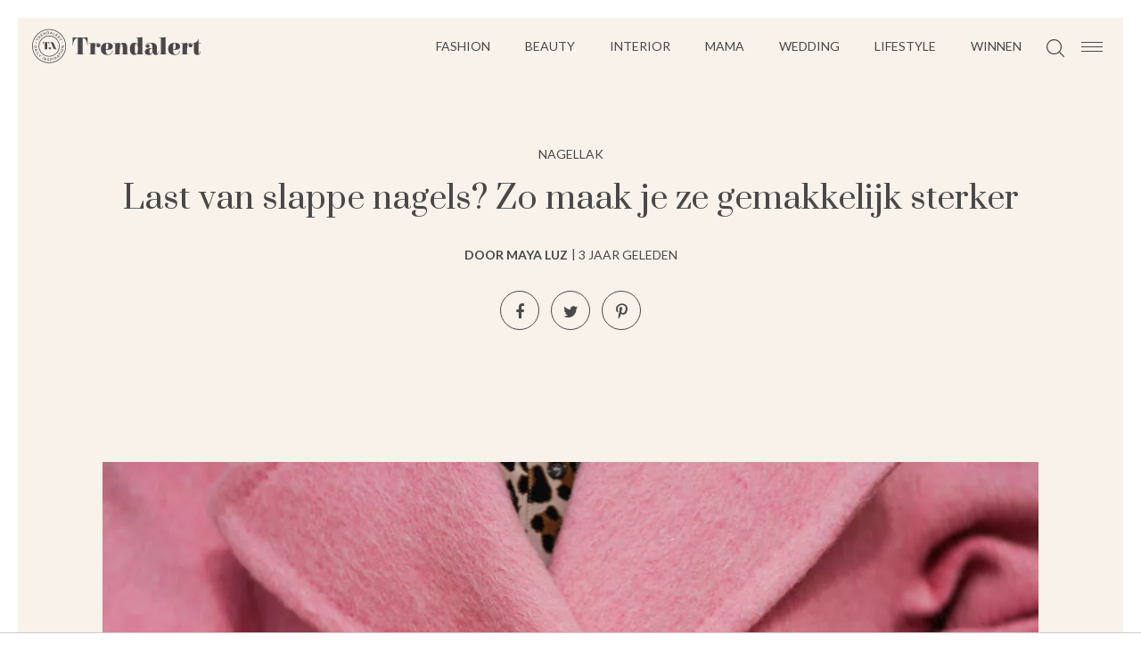

--- FILE ---
content_type: text/html; charset=UTF-8
request_url: https://www.trendalert.nl/artikel/192977-last-van-slappe-nagels-zo-maak-je-ze-gemakkelijk-sterker
body_size: 6957
content:
<!DOCTYPE html>
<html lang="nl" dir="ltr">
<head>
	<meta http-equiv="Content-Type" content="text/html; charset=utf-8" />
<title>Last van slappe nagels? Zo maak je ze gemakkelijk sterker - Trendalert</title>
<meta http-equiv="content-type" content="text/html; charset=utf-8" />
<meta name="theme-color" content="#F8F2EA" />
<meta property="og:site_name" content="Trendalert" />
<meta property="og:url" content="https://www.trendalert.nl/artikel/192977-last-van-slappe-nagels-zo-maak-je-ze-gemakkelijk-sterker" />
<meta name="robots" content="index,follow" />
<meta name="keywords" content="nagellak nagels nagelverzorging" />
<meta name="title" content="Last van slappe nagels? Zo maak je ze gemakkelijk sterker - Trendalert" />
<meta property="og:title" content="Last van slappe nagels? Zo maak je ze gemakkelijk sterker" />
<meta name="description" content="Slappe nagels zijn niet leuk om te hebben. Gelukkig zijn er verschillende manieren om je nagels sterker te maken! Wij zetten er een aantal op een rijtje." />
<meta property="og:description" content="Slappe nagels zijn niet leuk om te hebben. Gelukkig zijn er verschillende manieren om je nagels sterker te maken! Wij zetten er een aantal op een rijtje." />
<meta property="og:image" content="https://www.trendalert.nl/beeld/2023/185400-slappe%20nagels.jpeg?w=782&amp;h=440" />
<link href="https://www.trendalert.nl/artikel/192977-last-van-slappe-nagels-zo-maak-je-ze-gemakkelijk-sterker" rel="canonical" />
<link type="image/png" href="/assets/images/icon/trendalert.png" rel="icon" />
<link href="/assets/images/icon/trendalert.manifest.json" rel="manifest" />
<meta property="og:type" content="article" /><meta property="og:locale" content="nl_NL" /><meta property="article:published_time" content="2023-01-16T12:00:00+01:00" /><meta property="article:modified_time" content="2023-01-12T15:28:51+01:00" /><meta property="article:section" content="Beauty" /><script type="application/ld+json">{
    "@context": "http:\/\/schema.org",
    "@type": "NewsArticle",
    "mainEntityOfPage": "https:\/\/www.trendalert.nl\/artikel\/192977-last-van-slappe-nagels-zo-maak-je-ze-gemakkelijk-sterker",
    "url": "https:\/\/www.trendalert.nl\/artikel\/192977-last-van-slappe-nagels-zo-maak-je-ze-gemakkelijk-sterker",
    "datePublished": "2023-01-16T12:00:00+01:00",
    "headline": "Last van slappe nagels? Zo maak je ze gemakkelijk sterker",
    "description": "Slappe nagels zijn niet leuk om te hebben. Gelukkig zijn er verschillende manieren om je nagels sterker te maken! Wij zetten er een aantal op een rijtje.",
    "articleBody": "Mooie lange nagels, wie wil ze niet. Sommige mensen zijn gezegend met sterke nagels die super snel groeien. Slappe nagels zijn niet leuk om te hebben. Ze scheuren snel en worden daardoor nooit mooi lang. Gelukkig zijn er verschillende manieren om je nagels sterker te maken! Wij zetten er een aantal op een rijtje.\r\n\r\nGebruik dagelijks nagelriemolie\r\n\r\nNagelriemolie is een essenti\u00eble stap als je je nagels verzorgt. Als je sterkere en langere nagels wil, moeten je nagels eerst gezond zijn. En gezonde nagels zijn gehydrateerd. Door nagelriemolie te gebruiken, verzorg je je nagelriemen en nagelbed. Wanneer dit goed verzorgd is, zullen je nagels ook gezonder worden. Probeer bijvoorbeeld eens deze olie van Cutex.\r\n\r\nVul biotine aan\r\n\r\nAls je last hebt van slappe nagels, kan dit komen door een tekort aan biotine. Biotine is een B vitamine. Om je nagels sterker te maken, kun je meer biotine binnenkrijgen door een supplement te slikken of door meer voedsel te eten met biotine. Denk hierbij aan eieren, vlees, vis, noten en zaden.\r\n\r\nGebruik een mildere nagellak remover\r\n\r\nNagellak remover bevat vaak aceton. Aceton is een nuttig ingredi\u00ebnt omdat het erg goed helpt bij het verwijderen van nagellak. Maar aceton is helaas ook erg uitdrogend. Eerder benoemde we al dat gehydrateerde nagels, gezonde nagels zijn. Om uitdroging van de nagels te voorkomen, kun je dus beter overstappen op een remover zonder aceton. Probeer eens deze remover van Dior.\r\n\r\nEet een nagel vriendelijk dieet\r\n\r\nWat we eten heeft invloed op onze gezondheid, dit geldt voor de binnenkant van ons lichaam maar ook voor de buitenkant. Gezond eten kan enorm helpen bij het gezonder maken van je nagels. Eet ook vooral gevarieerd. Maar onthoud om gezonde vetten en groente in je dieet te verwerken om je nagels gezond te houden. Om je dieet extra nagel vriendelijk te maken zijn er een aantal specifieke dingen waarvan je meer zou kunnen eten. Denk aan kimchi, kefir, miso en yoghurt.\r\n\r\nGebruik keratine\r\n\r\nHet gebruiken van nagelverharder is een go to oplossing als je last hebt van slappe nagels. Dit kan helpen, maar het meest effectief zijn producten die keratine bevatten. Dit stofje is een lichaamseigen stof die al in je nagels zit. Dit aanvullen kan ze een stuk sterker maken. Deze nagelverharder van Herome is het uitproberen zeker waard.\r\n\r\nVergeet tenslotte ook niet om lief te zijn voor je nagels. Behandel ze niet als gereedschap. Draag handschoenen tijdens het schoonmaken en probeer ze niet af te bijten!",
    "author": {
        "@type": "Person",
        "name": "Maya Luz",
        "url": "https:\/\/www.trendalert.nl\/profiel\/60879-maya_luz"
    },
    "publisher": {
        "@type": "Organization",
        "name": "Trendalert",
        "logo": {
            "@type": "imageObject",
            "url": "https:\/\/www.trendalert.nl\/assets\/images\/icon\/trendalert.png"
        },
        "memberOf": {
            "@type": "Organization",
            "name": "EEN Media Publishing BV",
            "url": "https:\/\/www.eenmediapublishing.nl\/"
        },
        "areaServed": {
            "@type": "Country",
            "name": "NL"
        }
    },
    "dateModified": "2023-01-12T15:28:51+01:00",
    "image": [
        "https:\/\/www.trendalert.nl\/beeld\/2023\/185400-slappe%20nagels.jpeg"
    ],
    "keywords": [
        "nagellak",
        "nagels",
        "nagelverzorging"
    ],
    "articleSection": [
        "Beauty",
        "Nagellak"
    ],
    "BreadcrumbList": {
        "@context": "http:\/\/schema.org",
        "@type": "BreadcrumbList",
        "itemListElement": [
            {
                "@type": "ListItem",
                "name": "Beauty",
                "item": "https:\/\/www.trendalert.nl\/categorie\/255-beauty",
                "position": 1
            },
            {
                "@type": "ListItem",
                "name": "Nagellak",
                "item": "https:\/\/www.trendalert.nl\/categorie\/310-nagellak",
                "position": 2
            }
        ]
    }
}</script>
	<!--[if lt IE 9]><script src="//cdnjs.cloudflare.com/ajax/libs/html5shiv/3.7.3/html5shiv.js"></script><![endif]-->
	<meta name="viewport" content="width=device-width, initial-scale=1" />
	<!--[if lt IE 9]><script src="//html5shim.googlecode.com/svn/trunk/html5.js"></script><![endif]-->
	<link rel="stylesheet" type="text/css" href="https://maxcdn.bootstrapcdn.com/font-awesome/4.5.0/css/font-awesome.min.css" />
	<link rel="stylesheet" type="text/css" href="/assets/js/swiper.css" />
<link type="text/css" href="/assets/css/trendalert.css" rel="stylesheet" />
	<link rel="sitemap" type="application/xml" href="/sitemap.xml" title="Populaire artikelen" />
	<style>.dyn-bg {background: #F8F2EA}</style>

	<script src="https://code.jquery.com/jquery-2.2.4.min.js" crossorigin="anonymous"
			integrity="sha256-BbhdlvQf/xTY9gja0Dq3HiwQF8LaCRTXxZKRutelT44="></script>

<script type="text/javascript" src="/assets/js/swiper.min.js"></script>
<script type="text/javascript" src="/assets/js/jquery.waypoints.min.js"></script>
<script type="text/javascript" src="/assets/js/trendalert.js"></script>
<script>
var r89 = r89 || {};
r89.pageConfig = {
	noAds: false,
	restrictedContent: false,
};
</script>
<script async src="https://tags.refinery89.com/v2/trendalertnl.js"></script>

</head>

<body>
<div class="menu-btn hm-toggle">
    <div class="hamburger hamburger--squeeze">
        <div class="hamburger-box">
            <div class="hamburger-inner"></div>
        </div>
    </div>
</div>

<div class="site-wrapper">
    <div class="site dyn-bg">
        <header class="dyn-bg">
            <div class="header-top">
                <div class="header-left">
                    <a class="logo" href="/">
						<img src="/assets/images/logo/trendalert.svg" alt="Trendalert">
                    </a>
                </div> <!-- einde header-left -->

                <div class="header-right">
                    <div class="header-right-elems">
                        <nav class="main-menu">
                            <ul class="menu-items">
<li><a href="/categorie/248-fashion" class="">Fashion</a></li>
<li class="menu-child-items"><a href="/categorie/255-beauty">Beauty</a>                <ul class="sub-menu">
                    <li><a href="/categorie/307-gezichtsverzorging">Gezichtsverzorging</a></li>
<li><a href="/categorie/308-lichaamsverzorging">Lichaamsverzorging</a></li>
<li><a href="/categorie/309-haarverzorging">Haarverzorging</a></li>
<li><a href="/categorie/310-nagellak">Nagellak</a></li>
<li><a href="/categorie/303-lipstick">Lipstick</a></li>
<li><a href="/categorie/304-oogmake-up">Oogmake-up</a></li>
<li><a href="/categorie/305-wenkbrauwen">Wenkbrauwen</a></li>
<li><a href="/categorie/306-face-sculpting">Face & Sculpting</a></li>
                </ul>
                    </li>
<li><a href="/categorie/270-interior" class="">Interior</a></li>
<li><a href="/categorie/291-mama" class="">Mama</a></li>
<li><a href="/categorie/292-wedding" class="">Wedding</a></li>
<li class="menu-child-items"><a href="/categorie/311-lifestyle">Lifestyle</a>                <ul class="sub-menu">
                    <li><a href="/categorie/262-travel">Travel</a></li>
<li><a href="/categorie/312-health">Health</a></li>
                </ul>
                    </li>
<li><a href="/categorie/264-winnen" class="">Winnen</a></li>
                            </ul>
                        </nav>

                        <div class="header-search">
                            <img src="/assets/images/mg.svg" alt="Search" />
                        </div>
                    </div> <!-- einde header-right-elems -->
                </div> <!-- einde header-right -->
            </div> <!-- einde header-top -->
        </header>
<div class="article-detail-container boxed">
	<div class="article-detail-top">
					<a href="/categorie/310-nagellak" class="article-cat">Nagellak</a>
		<h1 class="article-title">Last van slappe nagels? Zo maak je ze gemakkelijk sterker</h1>

		<div class="article-info">
			<a class="article-author" href="/profiel/60879-maya_luz">Door Maya Luz</a>
			<span class="article-publish-date"><time datetime="2023-01-16T12:00:00+01:00">3 jaar geleden</time></span>
		</div> <!-- einde article-info -->

		<div class="article-share">
<div class="social-icons">
	<ul class="social-icons-list">
		<li><a class="facebook share-btn-popup fb-xfbml-parse-ignore" data-share-type="facebook" href="//www.facebook.com/sharer/sharer.php" target="_blank"><i class="fa fa-facebook"></i></a></li>
		<li><a class="twitter share-btn-popup" data-share-type="twitter" href="//twitter.com/share" target="_blank"><i class="fa fa-twitter"></i></a></li>
		<li><a href="https://pinterest.com/pin/create/button/?url=https%3A%2F%2Fwww.trendalert.nl%2Fartikel%2F192977-last-van-slappe-nagels-zo-maak-je-ze-gemakkelijk-sterker&media=&description=Description" class="pinterest share-btn-popup" data-share-type="pinterest" target="_blank" data-pin-custom="true"><i class="fa fa-pinterest-p"></i></a></li>
	</ul>
</div>
		</div> <!-- einde article-share -->

	</div> <!-- einde article-detail-top -->

	<section class="article-detail-inner">
		<div class="article-detail-image">
			<img src="/beeld/2023/185400-slappe%20nagels.jpeg?w=1050&fallback=static/image_not_found.jpg" width="1050" sizes="1050px" alt="Last van slappe nagels? Zo maak je ze gemakkelijk sterker" />		</div>

		<div class="article-detail-content" id="verder">
			<div class="article-detail-content-inner">
				<p class="intro">Mooie lange nagels, wie wil ze niet. Sommige mensen zijn gezegend met sterke nagels die super snel groeien. Slappe nagels zijn niet leuk om te hebben. Ze scheuren snel en worden daardoor nooit mooi lang. Gelukkig zijn er verschillende manieren om je nagels sterker te maken! Wij zetten er een aantal op een rijtje.</p>

<section class="page-section" id="gebruik"><h2>Gebruik dagelijks nagelriemolie</h2>

<p>Nagelriemolie is een essentiële stap als je je nagels verzorgt. Als je sterkere en langere nagels wil, moeten je nagels eerst gezond zijn. En gezonde nagels zijn gehydrateerd. Door nagelriemolie te gebruiken, <a href="/artikel/192968-verzorgde-nagelriemen-zoals-bij-salon-zo-doe-je-thuis">verzorg je je nagelriemen en nagelbed</a>. Wanneer dit goed verzorgd is, zullen je nagels ook gezonder worden. Probeer bijvoorbeeld eens deze olie van <a rel="nofollow" href="https://www.awin1.com/cread.php?awinmid=15785&amp;awinaffid=542281&amp;ued=https%3A%2F%2Fwww.lookfantastic.nl%2Fcutex-hydrating-cuticle-oil-13.6ml%2F12671943.html" target="_blank">Cutex.</a></p>

</section><section class="page-section" id="vul"><h2>Vul biotine aan</h2>

<p>Als je last hebt van slappe nagels, kan dit komen door een tekort aan biotine. Biotine is een B vitamine. Om je nagels sterker te maken, kun je meer biotine binnenkrijgen door een <a href="/artikel/190724-cbd-cannabidiol-supplementen-tips">supplement</a> te slikken of door meer voedsel te eten met biotine. Denk hierbij aan eieren, vlees, vis, noten en zaden.</p>

</section><section class="page-section" id="gebruik"><h2>Gebruik een mildere nagellak remover</h2>

<p><a href="/artikel/192838-handige-hack-zo-verwijder-je-je-nagellak-zonder-nagellak-remover">Nagellak remover</a> bevat vaak aceton. Aceton is een nuttig ingrediënt omdat het erg goed helpt bij het verwijderen van nagellak. Maar aceton is helaas ook erg uitdrogend. Eerder benoemde we al dat gehydrateerde nagels, gezonde nagels zijn. Om uitdroging van de nagels te voorkomen, kun je dus beter overstappen op een remover zonder aceton. Probeer eens deze <a rel="nofollow" href="https://www.awin1.com/cread.php?awinmid=8438&amp;awinaffid=542281&amp;ued=https%3A%2F%2Fwww.debijenkorf.nl%2Fdior-dissolvant-abricot-nagellak-remover-2068090623-206809062300000%3Fquery%3Dfh_location%253D%25252F%25252Fcatalog01%25252Fnl_NL%25252F%252524s%25253Dnagellak%25255Cu0020remover%2526country%253DNL%2526chl%253D1%2526language%253Dnl" target="_blank">remover van Dior.</a></p>

</section><section class="page-section" id="eet"><h2>Eet een nagel vriendelijk dieet</h2>

<p>Wat we eten heeft invloed op onze gezondheid, dit geldt voor de binnenkant van ons lichaam maar ook voor de buitenkant. Gezond eten kan enorm helpen bij het gezonder maken van je nagels. Eet ook vooral gevarieerd. Maar onthoud om gezonde vetten en groente in je dieet te verwerken om je nagels gezond te houden. Om je dieet extra nagel vriendelijk te maken zijn er een aantal specifieke dingen waarvan je meer zou kunnen eten. Denk aan kimchi, kefir, miso en yoghurt.</p>

</section><section class="page-section" id="gebruik"><h2>Gebruik keratine</h2>

<p>Het gebruiken van nagelverharder is een go to oplossing als je last hebt van slappe nagels. Dit kan helpen, maar het meest effectief zijn producten die keratine bevatten. Dit stofje is een lichaamseigen stof die al in je nagels zit. Dit aanvullen kan ze een stuk sterker maken. Deze <a rel="nofollow" href="https://partner.bol.com/click/click?p=2&amp;t=url&amp;s=1122868&amp;f=TXL&amp;url=https%3A%2F%2Fwww.bol.com%2Fnl%2Fnl%2Fp%2Fherome-nagelverharder-en-base-coat-nail-hardener-sensitive-met-keratine-verbetert-de-conditie-van-de-nagels-tfs-hars-en-tolueenvrij-10ml%2F9200000005175589%2F&amp;name=Herome%20Nagelverharder%20en%20Base%20Coat%20-%20Nail%20Hard...&amp;subid=MH" target="_blank">nagelverharder van Herome</a> is het uitproberen zeker waard.</p>

<p>Vergeet tenslotte ook niet om lief te zijn voor je nagels. Behandel ze niet als gereedschap. Draag handschoenen tijdens het schoonmaken en probeer ze niet af te bijten!</p></section>			</div>

			
			<div class="article-detail-content-bottom">
				<span class="image-credits"><span>Beeld: Getty Images</span></span>

				<div class="article-share">
					<h6>Deel dit artikel</h6>
<div class="social-icons">
	<ul class="social-icons-list">
		<li><a class="facebook share-btn-popup fb-xfbml-parse-ignore" data-share-type="facebook" href="//www.facebook.com/sharer/sharer.php" target="_blank"><i class="fa fa-facebook"></i></a></li>
		<li><a class="twitter share-btn-popup" data-share-type="twitter" href="//twitter.com/share" target="_blank"><i class="fa fa-twitter"></i></a></li>
		<li><a href="https://pinterest.com/pin/create/button/?url=https%3A%2F%2Fwww.trendalert.nl%2Fartikel%2F192977-last-van-slappe-nagels-zo-maak-je-ze-gemakkelijk-sterker&media=&description=Description" class="pinterest share-btn-popup" data-share-type="pinterest" target="_blank" data-pin-custom="true"><i class="fa fa-pinterest-p"></i></a></li>
	</ul>
</div>
				</div> <!-- einde article-share -->
				<div class="article-tags">
					<span>Tags:</span>
					<ul class="article-tags-list">
						<li><a href="/tag/nagellak">nagellak</a></li>
						<li><a href="/tag/nagels">nagels</a></li>
						<li><a href="/tag/nagelverzorging">nagelverzorging</a></li>
					</ul>
				</div> <!-- einde article-tags -->
			</div> <!-- einde article-detail-content-bottom -->
		</div> <!-- einde article-detail-content -->
	</section> <!-- einde article-detail-inner -->


</div> <!-- einde article-detail-container boxed -->

<aside class="articles-carousel-container">
	<div class="OUTBRAIN" data-src="https://www.trendalert.nl/artikel/192977-last-van-slappe-nagels-zo-maak-je-ze-gemakkelijk-sterker" data-widget-id="AR_1"></div>
	<script type="text/javascript" async="async" src="//widgets.outbrain.com/outbrain.js"></script>

	<h3 class="heading">Gerelateerde trends</h3>
	<section class="articles-carousel swiper-container">
		<div class="ac-inner swiper-wrapper">
			<a class="ac-item swiper-slide" href="/artikel/174645-de-tips-om-nagellak-te-verwijderen-zonder-nagellakremover">
				<div class="ac-thumb">
					<img src="/beeld/2020/158913-biel-morro-WW08JFg8SuI-unsplash%20nagellakremover%20nagellak%20verwijderen%20zonder%20remover.jpg?w=300&h=184&fallback=static/image_not_found.jpg" height="184" width="300" sizes="300px" alt="Dé tips om nagellak te verwijderen zonder nagellakremover" />				</div>
				<div class="ac-desc">
					<span href="/categorie/255-beauty" class="ac-cat">Beauty</span>
					<h5 class="ac-title">Dé tips om nagellak te verwijderen zonder nagellakremover</h5>
				</div>
			</a>
			<a class="ac-item swiper-slide" href="/artikel/190825-nagellak-kleuren-trends-voorjaar-2021">
				<div class="ac-thumb">
					<img src="/beeld/2021/178200-GettyImages-1158887265-nagellak-trendkleuren-trends-2021-pastel-gemixte-kleuren-tinten-zomer-najaar-lente.jpg?w=300&h=184&fallback=static/image_not_found.jpg" height="184" width="300" sizes="300px" alt="Zin in het voorjaar? Dit zijn de nagellak kleurentrends voor lente en zomer 2021" />				</div>
				<div class="ac-desc">
					<span href="/categorie/310-nagellak" class="ac-cat">Nagellak</span>
					<h5 class="ac-title">Zin in het voorjaar? Dit zijn de nagellak kleurentrends voor lente en zomer 2021</h5>
				</div>
			</a>
			<a class="ac-item swiper-slide" href="/artikel/179424-moslimas-opgelet-deze-nagellaklijn-is-speciaal-voor-jullie-gemaakt">
				<div class="ac-thumb">
					<img src="/beeld/2017/163043-halalpaint%20nagellak%203.png?w=300&h=184&fallback=static/image_not_found.jpg" height="184" width="300" sizes="300px" alt="Moslima&#039;s opgelet: deze nagellaklijn is speciaal voor jullie gemaakt!" />				</div>
				<div class="ac-desc">
					<span href="/categorie/255-beauty" class="ac-cat">Beauty</span>
					<h5 class="ac-title">Moslima&#039;s opgelet: deze nagellaklijn is speciaal voor jullie gemaakt!</h5>
				</div>
			</a>
			<a class="ac-item swiper-slide" href="/artikel/190689-nail-art-nagels-inspiratie-instagram-accounts">
				<div class="ac-thumb">
					<img src="/beeld/2020/177738-GettyImages-589715110-instagram-accounts-ter-inspiratie-nail-art-nagels-trends-2020.jpg?w=300&h=184&fallback=static/image_not_found.jpg" height="184" width="300" sizes="300px" alt="5 x de leukste Instagram accounts om inspiratie op te doen voor je nagels" />				</div>
				<div class="ac-desc">
					<span href="/categorie/310-nagellak" class="ac-cat">Nagellak</span>
					<h5 class="ac-title">5 x de leukste Instagram accounts om inspiratie op te doen voor je nagels</h5>
				</div>
			</a>
			<a class="ac-item swiper-slide" href="/artikel/191749-nageltrends-van-2022">
				<div class="ac-thumb">
					<img src="/beeld/2021/182129-GettyImages-1332494084%20nageltrends%202022.jpg?w=300&h=184&fallback=static/image_not_found.jpg" height="184" width="300" sizes="300px" alt="Dit zijn de nageltrends die we in 2022 gaan zien" />				</div>
				<div class="ac-desc">
					<span href="/categorie/310-nagellak" class="ac-cat">Nagellak</span>
					<h5 class="ac-title">Dit zijn de nageltrends die we in 2022 gaan zien</h5>
				</div>
			</a>
			<a class="ac-item swiper-slide" href="/artikel/191283-nail-art-tips-voor-beginners">
				<div class="ac-thumb">
					<img src="/beeld/2021/180263-iStock-538038494%20nail%20art%20tips%20voor%20beginners.jpg?w=300&h=184&fallback=static/image_not_found.jpg" height="184" width="300" sizes="300px" alt="9 tips voor beginners die willen experimenteren met nail art" />				</div>
				<div class="ac-desc">
					<span href="/categorie/310-nagellak" class="ac-cat">Nagellak</span>
					<h5 class="ac-title">9 tips voor beginners die willen experimenteren met nail art</h5>
				</div>
			</a>
			<a class="ac-item swiper-slide" href="/artikel/193274-zijn-je-acrylnagels-te-lang-zo-kun-je-ze-thuis-korter-maken-zonder-ze-te-beschadigen">
				<div class="ac-thumb">
					<img src="/beeld/2023/315786-acrylnagels%20inkorten.jpeg?w=300&h=184&fallback=static/image_not_found.jpg" height="184" width="300" sizes="300px" alt="Zijn je acrylnagels te lang? Zo kun je ze thuis korter maken zonder ze te beschadigen" />				</div>
				<div class="ac-desc">
					<span href="/categorie/310-nagellak" class="ac-cat">Nagellak</span>
					<h5 class="ac-title">Zijn je acrylnagels te lang? Zo kun je ze thuis korter maken zonder ze te beschadigen</h5>
				</div>
			</a>
			<a class="ac-item swiper-slide" href="/artikel/194612-dit-zijn-mooiste-nagelkleuren-voor-winter-2025">
				<div class="ac-thumb">
					<img src="/beeld/2024/362494-nageltrends%202025.jpg?w=300&h=184&fallback=static/image_not_found.jpg" height="184" width="300" sizes="300px" alt="Dit zijn de mooiste nagelkleuren voor de winter van 2025" />				</div>
				<div class="ac-desc">
					<span href="/categorie/310-nagellak" class="ac-cat">Nagellak</span>
					<h5 class="ac-title">Dit zijn de mooiste nagelkleuren voor de winter van 2025</h5>
				</div>
			</a>
			<a class="ac-item swiper-slide" href="/artikel/191837-rode-nagellak-feestdagen">
				<div class="ac-thumb">
					<img src="/beeld/2021/182436-GettyImages-589715054%20rode%20nagels%20feestdagen.jpg?w=300&h=184&fallback=static/image_not_found.jpg" height="184" width="300" sizes="300px" alt="Dit zijn de 5 mooiste rode nagellak tinten voor tijdens de feestdagen" />				</div>
				<div class="ac-desc">
					<span href="/categorie/310-nagellak" class="ac-cat">Nagellak</span>
					<h5 class="ac-title">Dit zijn de 5 mooiste rode nagellak tinten voor tijdens de feestdagen</h5>
				</div>
			</a>
			<a class="ac-item swiper-slide" href="/artikel/192194-marble-nagels-inspiratie">
				<div class="ac-thumb">
					<img src="/beeld/2022/183604-nail-art-90s-GettyImages-1380994379.jpg?w=300&h=184&fallback=static/image_not_found.jpg" height="184" width="300" sizes="300px" alt="11x de mooiste marble dye nail art die je terugbrengt naar de 90s" />				</div>
				<div class="ac-desc">
					<span href="/categorie/310-nagellak" class="ac-cat">Nagellak</span>
					<h5 class="ac-title">11x de mooiste marble dye nail art die je terugbrengt naar de 90s</h5>
				</div>
			</a>
		</div> <!-- einde ac-inner -->
	</section> <!-- einde articles-carousel -->

	<span class="ac-prev">
		<img src="/assets/images/arrow-right.svg" alt=""/>
	</span>
	<span class="ac-next">
		<img src="/assets/images/arrow-right.svg" alt=""/>
	</span>
</aside>
	</div>
<footer>
    <div class="footer-container">
        <div class="footer-top">
            <a class="ta-logo-footer" href="/">
				<img src="/assets/images/icon/trendalert.svg" alt="Trendalert" />
            </a>
        </div> <!-- einde footer-top -->

        <div class="footer-mid-container">
            <div class="footer-mid">
                    <div class="social-container">
                        <span class="heading">Follow Us</span>
<div class="social-icons">
	<ul class="social-icons-list">
<li><a class="twitter" data-share-type="twitter" href="https://www.youtube.com/channel/UCBDEk3rljg7sYPI2WxYIf9g" target="_blank"><i class="fa fa-twitter"></i>
</a></li>
<li><a class="facebook" data-share-type="facebook" href="https://www.facebook.com/trendalertnl/" target="_blank"><i class="fa fa-facebook"></i>
</a></li>
<li><a class="instagram" data-share-type="instagram" href="https://www.instagram.com/trendalert.nl/" target="_blank"><i class="fa fa-instagram"></i>
</a></li>
	</ul>
</div>
                    </div>
            </div> <!-- einde footer-mid -->
        </div> <!-- einde footer-mid-container -->

        <div class="footer-bottom">

            <nav class="footer-menu"></nav>

            <nav class="info-menu">
                <ul class="menu-items">
            <li><a href="/page/about_us">Over ons</a></li>
            <li><a href="/page/contact">Contact</a></li>
            <li><a href="/page/privacy_voorwaarden">Privacy</a></li>
            <li><a href="/page/cookies">Cookies</a></li>
                </ul>
            </nav> <!-- einde footer-info-menu -->

            <div class="site-credits">
				© Trendalert.nl            </div>
        </div> <!-- einde footer-bottom -->
    </div> <!-- einde footer-container -->
</footer>

<div class="back-to-top">
    <img src="/assets/images/arrow-right.svg" alt="Back to top" />
</div>
</div>
<div class="hamburger-menu hm-hidden">
    <div class="hm-container dyn-bg">
        <div class="hm-inner">
            <div class="hm-logo hm-toggle">
				<img src="/assets/images/icon/trendalert.svg" alt="Trendalert" />
            </div>

            <aside class="hm-search">
                <form action="/search">
                    <input type="text" name="q" placeholder="Waar zoek je naar?" />
                    <button type="submit">
                        <img src="/assets/images/mg.svg" alt="" />
                    </button>
                </form>
            </aside>

            <nav class="hm-menu"> <!-- items appended here with js --> </nav>
            <div class="social-wrapper"> <!-- items appended here with js --> </div>
            <nav class="hm-info-menu"> <!-- items appended here with js --> </nav>
        </div> <!-- einde hm-inner -->
    </div> <!-- einde hm-container -->
</div> <!-- einde hamburger-menu -->
<script async src="https://www.googletagmanager.com/gtag/js?id=G-NJBSN3SNHT"></script>
<script>
  window.dataLayer = window.dataLayer || [];
  function gtag(){dataLayer.push(arguments);}
  gtag('js', new Date());
  gtag('config', 'G-NJBSN3SNHT', {"category":"Beauty","subcategory":"Nagellak","tags":"nagellak; nagels; nagelverzorging","author":"Maya Luz","template":"route\/artikel","custom_map":{"dimension1":"category","dimension2":"subcategory","dimension3":"tags","dimension4":"author"},"anonymize_ip":true,"force_ssl":true});
  gtag('event', 'tag', {'event_label': "nagellak", 'event_category': 'page', 'non_interaction': true});
  gtag('event', 'tag', {'event_label': "nagels", 'event_category': 'page', 'non_interaction': true});
  gtag('event', 'tag', {'event_label': "nagelverzorging", 'event_category': 'page', 'non_interaction': true});

var adload = document.createElement('script');
adload.src = '/assets/js/adbanner-dummy.js?ad_type=&a=/adbanner&b=/adserver';
adload.async = true;
adload.onload = adload.onerror = e => {
	var missing = typeof(adblock) == 'undefined';
	var explain = missing ? e.type == 'error' ? 'Blokkeert ad-include' : 'Geen AdBlock var' : 'Geen AdBlock gevonden';
	gtag('event', 'AdBlock', {'event_label': explain, 'event_category': 'page', 'non_interaction': true})}
document.head.appendChild(adload);
</script>
</body>
</html>


--- FILE ---
content_type: application/javascript
request_url: https://www.trendalert.nl/assets/js/trendalert.js
body_size: 4922
content:
jQuery(function($) {

    $(document).ready(function () {

        var $body = $('body');
        var $articleDetail = $('.article-detail-content-inner');

        var windowWidth = $(window).width();
        var mobileScreen = windowWidth < 680;

        lazyLoadImages();
        loadGalleryArticle(mobileScreen);

        (function headerState() {
            var $headerWrapper = $('.site > header');
            var $headerLogo = $headerWrapper.find('.logo');
            var $headerElems = $headerWrapper.find('.header-right-elems');
            var $topMenu = $headerElems.find('.menu-items');
            var headerLogoWidth = $headerLogo.outerWidth();
            var headerElemsWidth = $headerElems.outerWidth();

            $(window).on('resize load', function() {
                if ($headerWrapper.outerWidth() < ( headerElemsWidth + headerLogoWidth + 60)) {
                    $topMenu.addClass('hidden');
                } else {
                    $topMenu.removeClass('hidden');
                }
            });
        })();

        (function fixedHeader() {
            var $headerMenu = $('.site > header');
            var scrollPosition = $(window).scrollTop();

            if ($headerMenu.length) {
                var headerMenuOffset = $headerMenu.offset().top;

                setHeaderFixed(scrollPosition, $headerMenu, headerMenuOffset);

                $(window).bind('scroll', function() {

                    var scrollPosition = $(this).scrollTop();

                    setHeaderFixed(scrollPosition, $headerMenu, headerMenuOffset);

                });
            }
            function setHeaderFixed(scrollPosition, $headerMenu, headerMenuOffset) {

                if (scrollPosition > headerMenuOffset) {
                    $('body').addClass('page-scrolled-down');
                } else {
                    $('body').removeClass('page-scrolled-down');
                }
            }
        })();



        (function navMenus() {

            var $mainMenu = $('nav.main-menu'),
                $footerMenu = $('nav.footer-menu'),
                $infoMenu = $('nav.info-menu'),

                $hamburgerMainMenu = $('nav.hm-menu'),
                $hamburgerInfoMenu = $('nav.hm-info-menu'),

                $socialFollow = $('.footer-mid .social-wrapper'),
                $hamburgerSocialFollow = $('.hm-inner .social-wrapper');

            cloneMenu($mainMenu, $hamburgerMainMenu, false);
            cloneMenu($mainMenu, $footerMenu, true);
            cloneMenu($infoMenu, $hamburgerInfoMenu, false);
            cloneMenu($socialFollow, $hamburgerSocialFollow, false);

            function cloneMenu($origin, $cloneTo, noChildren) {

                $cloneTo.append($origin.html());

                if (noChildren) {
                    $cloneTo.find('li > ul').each(function () {
                        $(this).remove();
                    });
                }
            }

        })();

        (function infiniteScroll() {

            var $articlesContainer = $('.articles-container');

            if ($articlesContainer.length) {

                (function saveAndRecallInfiniteScroll() {
                    var uniquePrefix = window.location.pathname + '57';

                    // Replace the results on load from localStorage
                    if (window.history && window.history.pushState) {

                        if (performance.navigation.type === 2) { // back button pressed

                            if (('localStorage' in window) && window['localStorage'] !== null) {
                                if (uniquePrefix + '_loadedArticles' in localStorage) {
                                    $articlesContainer.html(localStorage.getItem(uniquePrefix + '_loadedArticles'));
                                    lazyLoadImages();
                                }
                            }
                        } else {
                            localStorage.removeItem(uniquePrefix + '_loadedArticles'); // page refreshed or accessed manually
                        }
                    }

                    // Save the results in localStorage when leaving the page.
                    $(window).unload(function () {
                        if (('localStorage' in window) && window['localStorage'] !== null) {
                            var loadedArticles = $articlesContainer.html();
                            localStorage.setItem(uniquePrefix + '_loadedArticles', loadedArticles);
                        }
                    });
                })();
            }

            var $loadMoreButton = $('.load-more-articles');
            var $appendTo = $articlesContainer.find('ul');
            var $pagination = $('.paginationBox');

            $loadMoreButton.on('click', function() {

                if (!$loadMoreButton.hasClass('loading')) {
                    $loadMoreButton.addClass('loading');
                    var nextPageUrl = getNextPageUrl();

                    if (nextPageUrl) {

                        $.get(nextPageUrl, function (data) {

                            // get data from the next page's DOM
                            var $articlesToAppend = $(data).find('.articles-list');
                            var $newPagination = $(data).find('.paginationBox');

                            // add the HTML to the current DOM
                            $appendTo.append($articlesToAppend.html());
                            $pagination.append($newPagination.html());
                            lazyLoadImages();
                            $loadMoreButton.removeClass('loading');
                        });

                    } else {
                        $loadMoreButton.find('span').text('Geen artikelen meer');
                        $loadMoreButton.find('img').remove();
                        $loadMoreButton.removeClass('loading');
                    }
                }
            });

            function getNextPageUrl() {
                var $currentPagination = $('.paginationBox');
                var currentPage = $currentPagination.find('.selected');
                var nextPageUrl = currentPage.next().find('a').attr('href');
                $currentPagination.find('ol').remove();
                return nextPageUrl;
            }

        })();

        (function backToTop() {
            var $bttBtn = $('.back-to-top');

            $(window).on('scroll', function () {

                var scrollPosition = $(window).scrollTop();
                toggleBttBtn(scrollPosition);
            });

            function toggleBttBtn(scrollPosition) {
                if (scrollPosition > 80) {
                    $bttBtn.addClass('show');
                } else {
                    $bttBtn.removeClass('show');
                }
            }
            $bttBtn.on('click', function() {
                $('html, body').animate({
                    scrollTop: ( 0 )
                }, 600);
            });
        })();


        (function clickableArticleTitles() {

            // make the link container (h5) also clickable.

            var $article = $('.article-item');
            if ($article.length) {
                $article.each(function() {
                    $(this).find('.article-title').on('click', function(e) {
                        var $link = $(this).find('a');
                        var linkHref = $link.attr('href');
                        if (!$(e.target).is('a', 'a *')) {
                            window.location.href = linkHref;
                        }

                    });
                });
            }

        })();

        (function authorDescription() {
            var $authorDesc = $('.aai-desc p.author-desc');
            var $mobileAuthorDescPlaceholder = $('.mobile-author-desc');
            $authorDesc.clone().appendTo($mobileAuthorDescPlaceholder);
        })();


        (function hamburgerMenu() {

            var $hmToggle = $('.hm-toggle');

            var $hmSelf = $('.hamburger-menu');

            $hmToggle.on('click', function() {
               var $hmBtn = $(this).find('.hamburger');
               if ($body.hasClass('hamburger-visible')) {
                   $hmBtn.removeClass('is-active');
                   $hmSelf.removeClass('hm-visible').addClass('hm-hidden');
                   $body.removeClass('hamburger-visible');
                } else {
                   $hmBtn.addClass('is-active');
                   $hmSelf.removeClass('hm-hidden').addClass('hm-visible');
                   $body.addClass('hamburger-visible');
               }
            });

        })();


        (function articlesCarousel() {

            var articlesCarouselContainer = $('.articles-carousel-container');
            if (articlesCarouselContainer.length) {
                var articlesCarousel = new Swiper('.articles-carousel', {
                    slidesPerView: 5,
                    navigation: {
                        nextEl: '.ac-next',
                        prevEl: '.ac-prev'
                    },
                    breakpoints: {

                        1414: {
                            slidesPerView: 4
                        },
                        768: {
                            slidesPerView: 3
                            //spaceBetween: 3,
                        },
                        683: {
                            slidesPerView: 'auto',
                            spaceBetween: 0,
                            //freeMode: true,
                            slidesOffsetBefore: 20,
                            slidesOffsetAfter: 20
                        }
                    },
                    on: {
                        init: function () {
                            $(articlesCarouselContainer).addClass('initiated');
                        }
                    }
                });
            }
        })();


        (function resizeVideoAndGiphyIframes() {
            var $iframes = $('iframe[src*="youtube"], iframe[src*="vimeo"], iframe[src*="youtu.be"], iframe[src*="giphy"]');
            $(window).resize(function () {
                $iframes.each(function () {
                    var containerWidth = $(this).parent().width();
                    if (containerWidth >= this.width) return;
                    var ratio = $(this).data('ratio') ||
                        $(this).data('ratio', this.height / this.width);
                    $(this).width(containerWidth)
                        .height(containerWidth * $(this).data('ratio'));
                });
            }).resize();
        })();


        function loadGalleryArticle(mobileScreen) {

            /**
             *
             *  For the gallery page, a gallery slider is loaded.
             *  The gallery should not be active on the mobile version, there, the whole gallery should be destroyed
             *  and items are shown as blocks below each other (default CSS behavior).
             *
             */

            var $galleryContainer = $('.ag-gal-container');

            if ($galleryContainer.length) {

                var $galleryArticle = $('.article-gallery');
                var $gallerySelf = $galleryContainer.find('.ag-gal');

                showGallery(!mobileScreen); // ONLY initiate the gallery if initial screen is desktop

                $(window).on('resize', function() { // Responsive behaviour when resizing from desktop to mobile size and back (or visa versa)
                    var newScreenWidth = $(window).width();
                    if (newScreenWidth > 680 && ! $gallerySelf.hasClass('swiper-wrapper')) {
                        //console.log('load');
                        showGallery(true);

                    } else if (newScreenWidth <= 680 && $gallerySelf.hasClass('swiper-wrapper')) {
                        showGallery(false);
                        //console.log('unload');

                    }
                });

                function showGallery(init) {

                    if (init === true) {
                        $gallerySelf.addClass('swiper-wrapper');
                    } else {
                        $galleryArticle.removeClass('gallery-active');
                    }

                    var galleryArticleGal = new Swiper('.ag-gal-wrapper', {
                        init: false,
                        slidesPerView: 'auto',
                        effect: 'slide',
                        grabCursor: true,

                        navigation: {
                            nextEl: '.ag-gal-next',
                            prevEl: '.ag-gal-prev'
                        },

                        hashNavigation: {
                            replaceState: true,
                            watchState: true
                        },

                        on: {
                            slideChangeTransitionStart: function () {
                                refreshAds();
                            }
                        }

                    });

                    if (init === false) {
                        galleryArticleGal.init();
                        galleryArticleGal.destroy(true, true);
                        window.setTimeout(function() {
                            // delay the removal of inline styles because the destroy takes a bit time.
                            $gallerySelf.removeClass('swiper-wrapper').removeAttr('style');
                        },1000);
                        return false;
                    }

                    var $galleryIntro = $('.ag-start');
                    var $galleryStartButton = $galleryIntro.find('.show-gallery-button');


                    if (window.location.hash) {
                        // when the URL with slide index hash is accessed directly, skip the intro and slide to the desired item
                        var slideNumber = window.location.hash.match(/\d+/)[0];
                        initGallery((slideNumber)); // start at index
                    }

                    $galleryStartButton.on('click', function (e) {
                        initGallery(0);
                    });

                    function initGallery(slideNumber) {
                        // show and initiate gallery
                        $galleryArticle.addClass('gallery-active');
                        galleryArticleGal.init();
                        galleryArticleGal.slideTo(slideNumber);
                        $(".lighterbox").lighterbox({ overlayColor : "black" });
                    }

                    function refreshAds() {
                        try {
                            googletag.cmd.push(function () {
                                googletag.pubads().refresh();
                            });
                        }
                        catch (e) {
                        }
                    }
                }
            }
        }

        function lazyLoadImages() {

            $('.article-thumb img').each(function() {
                var $image = $(this);
                if (!$image.hasClass('loaded')) {
                    var imageUrl = $image.data('img-url');

                    $image.waypoint({
                        handler: function (direction) {
                            if (imageUrl) {
                                $image.attr('src', imageUrl);
                            }
                        },
                        offset: '125%'
                    });
                    $image.waypoint({
                        handler: function (direction) {
                            $image.addClass('loaded');
                        },
                        offset: '70%'
                    });
                }
            });
        }

        (function popup() {
            /**
             *  social share in articles and blogs
             *  Using their own popups (window.open)
             *
             * ***/


            $('.share-btn-popup').on('click', function(e) {

                e.preventDefault();
                var $shareBtn = $(this);
                var urlToShare = $shareBtn.parents('.share-article').data('share-url');

                var shareType = $shareBtn.data('share-type');

                if (shareType === 'facebook') {

                    var $ogUrl = $('meta[property="og:url"]').attr('content');
                    var $ogTitle = $('meta[property="og:title"]').attr('content');
                    var $ogImage = $('meta[property="og:image"]').attr('content');
                    var $ogDescription = $('meta[property="og:description"]').attr('content');


                    var obj = {
                        "og:title": $ogTitle,
                        "og:url": $ogUrl,
                        "og:image": $ogImage,
                        "og:description": $ogDescription,
                    };

                    FB.ui({
                        method: 'share_open_graph',
                        action_type: 'og.shares',
                        action_properties: JSON.stringify({
                            object:obj
                        })
                    });

                }

                else if (shareType === 'twitter') {

                    var shareText = $('title').text();

                    window.open(
                        $shareBtn.attr('href') + '?text=' + shareText + ' - ' + '&url=' + urlToShare,
                        'TwitterShare',
                        'resizable,scrollbars,status,height=320,width=680'
                    );

                }

                else if (shareType === 'pinterest') {

                    var shareText = $('title').text();

                    window.open(
                        $shareBtn.attr('href') + '?url=' + urlToShare + '&amp;description=' + shareText,
                        'PinterestShare',
                        'resizable,scrollbars,status,height=320,width=680'
                    );

                }

                else if (shareType === 'whatsapp') {
                    if (mobileScreen) {
                        window.location.href = 'whatsapp://send?text=' + urlToShare;
                    } else {
                        notify({type : 'error', message : 'Je kunt dit artikel via WhatsApp enkel op je smartphone delen.'});
                    }
                }
            });

        })();

function articleAgeWall() {
	const siteName = 'ons';
	const censorTitle = `Volg ${siteName} via Instagram`;
	const censorUrl = $('.social-media-links a.instagram').attr('href');
	const censorImage = '/beeld/2025/367046-social-pexels-olly-3811600.jpg';
	const censorPost = `<h1>Helaas is dit artikel niet beschikbaar voor jou</h1>
		<p>Je hebt aangegeven <strong>onder de 24 jaar oud</strong> te zijn.
		Daardoor kan je dit artikel niet lezen.
		Ben je 24 jaar of ouder dan kun je de instellingen <a href="?cmpscreen">hier</a> aanpassen.
		</p>
	`;

	$('a.article-item.censored').each(function() {
		// replace overview links by generic banners
		$(this).attr('href', censorUrl);
		$(this).find('.ai-content h3.title').html(censorTitle);
		$(this).find('.ai-image img').attr('src', censorImage);
	});
	$('.article-inner.censored').each(function() {
		// replace overview links on trendalert
		$(this).find('a').attr('href', censorUrl);
		$(this).find('.article-title').html(censorTitle);
		$(this).find('.article-thumb img').attr('src', censorImage);
		$(this).find('.article-cat, .article-author').remove();
	});
	$('.site-container > .section-content.censored').each(function() {
		// keep only header, this section, and footer
		$(this).parent().children('section, aside').slice(1).remove();
		// replace remaining ze article
		$(this).addClass('notice').find('article').html(censorPost);
	});
	$('.article-detail-container.censored').each(function() {
		// replace trendalert article
		$(this).addClass('notice').html(censorPost);
	});
}

function checkCustomPurpose(tcData, purposeId) {
	// refinery89 consent boolean in status data
	if (typeof tcData !== 'object') {
		return false;
	}
	if (typeof tcData.customPurposeConsents !== 'object') {
		return false;
	}
	if (typeof tcData.customPurposeConsents[purposeId] !== 'boolean') {
		return false;
	}
	return tcData.customPurposeConsents[purposeId];
}

(function consentAgeWall() {
	const r89script = $('script[src^="https://tags.refinery89.com/"]');
	r89script[0].addEventListener('load', e => {
		if (!window.__tcfapi) {
			return; // dependency not yet loaded
		}
		window.__tcfapi('addEventListener', 2, (tcData, success) => {
			// refinery89 consent status update
			if (!success) {
				return;
			}
			if (typeof tcData !== 'object') {
				return;
			}
			if (tcData.eventStatus !== 'tcloaded' && tcData.eventStatus !== 'useractioncomplete') {
				return;
			}
			if (!checkCustomPurpose(tcData, 50)) {
				articleAgeWall(); // betting disallowed
			}
		});
	});
})();
    });
});
